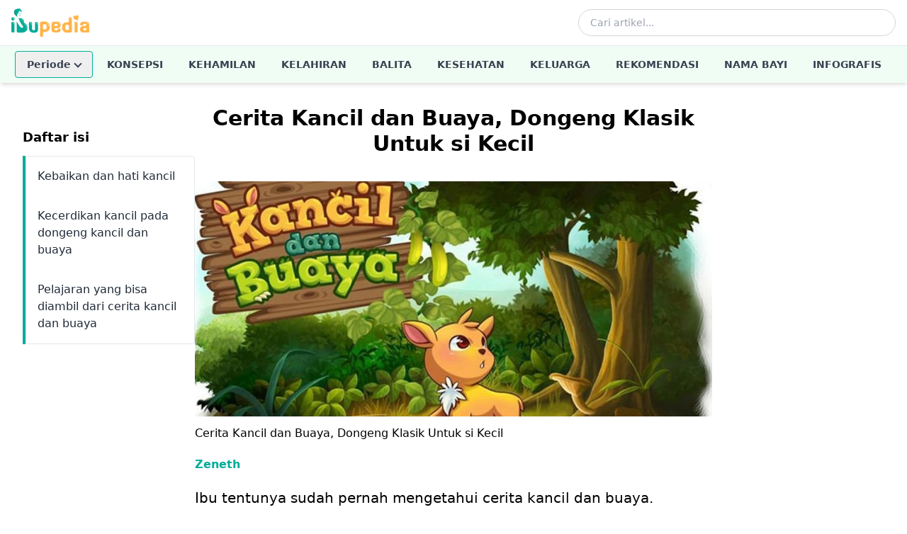

--- FILE ---
content_type: text/html; charset=utf-8
request_url: https://www.ibupedia.com/artikel/balita/cerita-kancil-dan-buaya-dongeng-klasik-untuk-si-kecil
body_size: 13596
content:
<!DOCTYPE html>
<html lang="id" prefix="og: http://ogp.me/ns#">
<head>
	<title>Cerita Kancil dan Buaya, Dongeng Klasik Untuk si Kecil - Ibupedia.com</title>
    <!-- Begin meta tags -->
    <meta http-equiv="Content-Type" content="text/html; charset=UTF-8" />
    <meta name="viewport" content="width=device-width, initial-scale=1.0">
	<meta name="robots" content="index,follow" />
	<meta name="ahrefs-site-verification" content="1c2f31994f4121f53b5d664188a140f9e8900f006b8bf389c4951e004954dbc4">
	
    <!-- Favicon and Icons (48x48+ required for Google Search indexing) -->
    <link rel="icon" type="image/png" sizes="96x96" href="https://www.ibupedia.com/static/favicon-96x96.png">
    <link rel="icon" type="image/png" sizes="32x32" href="https://www.ibupedia.com/static/favicon-32x32.png">
    <link rel="icon" type="image/png" sizes="16x16" href="https://www.ibupedia.com/static/favicon-16x16.png">
    <link rel="icon" href="https://www.ibupedia.com/static/favicon.ico" type="image/x-icon">
    <link rel="shortcut icon" href="https://www.ibupedia.com/static/favicon.ico" type="image/x-icon">
    <link rel="icon" type="image/png" sizes="192x192"  href="https://www.ibupedia.com/static/android-icon-192x192.png">
    <link rel="apple-touch-icon" sizes="57x57" href="https://www.ibupedia.com/static/apple-icon-57x57.png">
    <link rel="apple-touch-icon" sizes="60x60" href="https://www.ibupedia.com/static/apple-icon-60x60.png">
    <link rel="apple-touch-icon" sizes="72x72" href="https://www.ibupedia.com/static/apple-icon-72x72.png">
    <link rel="apple-touch-icon" sizes="76x76" href="https://www.ibupedia.com/static/apple-icon-76x76.png">
    <link rel="apple-touch-icon" sizes="114x114" href="https://www.ibupedia.com/static/apple-icon-114x114.png">
    <link rel="apple-touch-icon" sizes="120x120" href="https://www.ibupedia.com/static/apple-icon-120x120.png">
    <link rel="apple-touch-icon" sizes="144x144" href="https://www.ibupedia.com/static/apple-icon-144x144.png">
    <link rel="apple-touch-icon" sizes="152x152" href="https://www.ibupedia.com/static/apple-icon-152x152.png">
    <link rel="apple-touch-icon" sizes="180x180" href="https://www.ibupedia.com/static/apple-icon-180x180.png">
    <link rel="manifest" href="https://www.ibupedia.com/static/manifest.json">
    <meta name="msapplication-TileColor" content="#ffffff">
    <meta name="msapplication-TileImage" content="https://www.ibupedia.com/static/ms-icon-144x144.png">
    <link href="/static/css/base.css?v=20241011" rel="stylesheet" />
    <script defer src="/static/js/alpine.min.js"></script>
    <script type="application/javascript" src="//anymind360.com/js/17415/ats.js"></script>
    
</head>
<body>
<header class="bg-white shadow-md w-full top-0 z-50"
        x-data="{
            mobileMenuOpen: false,
            searchOpen: false,
            periodeOpen: false,
            fixed: false
        }"
        :class="{ 'sticky': fixed }"
        @scroll.window="fixed = window.pageYOffset > 100">

    <!-- Top Bar - Logo and Actions -->
    <div class="container mx-auto px-4">
        <div class="flex items-center justify-between h-16">
            <!-- Mobile Menu Button -->
            <button @click="mobileMenuOpen = !mobileMenuOpen"
                    class="lg:hidden p-2 rounded-md text-gray-600 hover:text-gray-900 hover:bg-gray-100 focus:outline-none"
                    aria-label="Toggle menu">
                <svg x-show="!mobileMenuOpen" class="w-6 h-6" fill="none" stroke="currentColor" viewBox="0 0 24 24">
                    <path stroke-linecap="round" stroke-linejoin="round" stroke-width="2" d="M4 6h16M4 12h16M4 18h16"/>
                </svg>
                <svg x-show="mobileMenuOpen" x-cloak class="w-6 h-6" fill="none" stroke="currentColor" viewBox="0 0 24 24">
                    <path stroke-linecap="round" stroke-linejoin="round" stroke-width="2" d="M6 18L18 6M6 6l12 12"/>
                </svg>
            </button>

            <!-- Logo -->
            <a href="/" class="flex-shrink-0">
                <img class="h-10 w-auto" src="https://www.ibupedia.com/static/img/ibupedia-logo.png" alt="Ibupedia">
            </a>

            <!-- Desktop Search -->
            <div class="hidden lg:flex items-center flex-1 max-w-md mx-8">
                <form action="/cari" method="get" class="w-full">
                    <div class="relative">
                        <input type="text" name="q"
                               class="w-full pl-4 pr-10 py-2 border border-gray-300 rounded-full text-sm focus:outline-none focus:ring-2 focus:ring-ibugreen focus:border-transparent"
                               placeholder="Cari artikel...">
                        <button type="submit" class="absolute right-3 top-1/2 transform -translate-y-1/2 text-gray-400 hover:text-ibugreen">
                            <svg class="w-5 h-5" fill="none" stroke="currentColor" viewBox="0 0 24 24">
                                <path stroke-linecap="round" stroke-linejoin="round" stroke-width="2" d="M21 21l-6-6m2-5a7 7 0 11-14 0 7 7 0 0114 0z"/>
                            </svg>
                        </button>
                    </div>
                </form>
            </div>

            <!-- Mobile Search Toggle -->
            <button @click="searchOpen = !searchOpen"
                    class="lg:hidden p-2 rounded-md text-gray-600 hover:text-gray-900 hover:bg-gray-100 focus:outline-none"
                    aria-label="Toggle search">
                <svg class="w-6 h-6" fill="none" stroke="currentColor" viewBox="0 0 24 24">
                    <path stroke-linecap="round" stroke-linejoin="round" stroke-width="2" d="M21 21l-6-6m2-5a7 7 0 11-14 0 7 7 0 0114 0z"/>
                </svg>
            </button>
        </div>

        <!-- Mobile Search Bar -->
        <div x-show="searchOpen"
             x-transition:enter="transition ease-out duration-200"
             x-transition:enter-start="opacity-0 -translate-y-2"
             x-transition:enter-end="opacity-100 translate-y-0"
             x-transition:leave="transition ease-in duration-150"
             x-transition:leave-start="opacity-100 translate-y-0"
             x-transition:leave-end="opacity-0 -translate-y-2"
             x-cloak
             class="lg:hidden pb-4">
            <form action="/cari" method="get">
                <div class="relative">
                    <input type="text" name="q"
                           class="w-full pl-4 pr-10 py-3 border border-gray-300 rounded-lg text-sm focus:outline-none focus:ring-2 focus:ring-ibugreen focus:border-transparent"
                           placeholder="Cari artikel...">
                    <button type="submit" class="absolute right-3 top-1/2 transform -translate-y-1/2 text-gray-400 hover:text-ibugreen">
                        <svg class="w-5 h-5" fill="none" stroke="currentColor" viewBox="0 0 24 24">
                            <path stroke-linecap="round" stroke-linejoin="round" stroke-width="2" d="M21 21l-6-6m2-5a7 7 0 11-14 0 7 7 0 0114 0z"/>
                        </svg>
                    </button>
                </div>
            </form>
        </div>
    </div>

    <!-- Desktop Navigation -->
    <nav class="hidden lg:block w-full border-t border-gray-100" style="background-color: #f0fdf4;">
        <div class="container mx-auto px-4">
            <ul class="flex items-center justify-center space-x-1 text-sm font-semibold uppercase">
                <!-- Periode Dropdown -->
                <li class="relative" @click.away="periodeOpen = false">
                    <button @click="periodeOpen = !periodeOpen"
                            class="nav-link flex items-center gap-1 my-2 rounded border text-gray-700 transition-colors"
                            style="border-color: #04ad98; padding: 8px 16px;">
                        <span>Periode</span>
                        <span class="chevron-down transition-transform duration-200" :class="periodeOpen ? 'rotate-180' : ''"></span>
                    </button>
                    <div x-show="periodeOpen"
                         x-transition:enter="transition ease-out duration-100"
                         x-transition:enter-start="transform opacity-0 scale-95"
                         x-transition:enter-end="transform opacity-100 scale-100"
                         x-transition:leave="transition ease-in duration-75"
                         x-transition:leave-start="transform opacity-100 scale-100"
                         x-transition:leave-end="transform opacity-0 scale-95"
                         x-cloak
                         class="absolute left-0 mt-0 w-56 bg-white rounded-md shadow-lg ring-1 ring-black ring-opacity-5 z-50">
                        <div class="py-1">
                            <a href="/periode/kehamilan" class="nav-link block px-4 py-2 text-sm text-gray-700 hover:bg-gray-100 normal-case">Periode Kehamilan</a>
                            <a href="/periode/kelahiran" class="nav-link block px-4 py-2 text-sm text-gray-700 hover:bg-gray-100 normal-case">Periode Kelahiran</a>
                            <a href="/periode/bayi-umur-1-2tahun" class="nav-link block px-4 py-2 text-sm text-gray-700 hover:bg-gray-100 normal-case">Periode Bayi Umur 1-2 Tahun</a>
                            <a href="/periode/bayi-umur-2-5tahun" class="nav-link block px-4 py-2 text-sm text-gray-700 hover:bg-gray-100 normal-case">Periode Bayi Umur 2-5 Tahun</a>
                        </div>
                    </div>
                </li>
                <li><a href="/artikel/konsepsi" class="nav-link block px-4 py-4 text-gray-700 transition-colors">Konsepsi</a></li>
                <li><a href="/artikel/kehamilan" class="nav-link block px-4 py-4 text-gray-700 transition-colors">Kehamilan</a></li>
                <li><a href="/artikel/kelahiran" class="nav-link block px-4 py-4 text-gray-700 transition-colors">Kelahiran</a></li>
                <li><a href="/artikel/balita" class="nav-link block px-4 py-4 text-gray-700 transition-colors">Balita</a></li>
                <li><a href="/artikel/kesehatan" class="nav-link block px-4 py-4 text-gray-700 transition-colors">Kesehatan</a></li>
                <li><a href="/artikel/keluarga" class="nav-link block px-4 py-4 text-gray-700 transition-colors">Keluarga</a></li>
                <li><a href="/artikel/rekomendasi" class="nav-link block px-4 py-4 text-gray-700 transition-colors">Rekomendasi</a></li>
                <li><a href="/nama-bayi" class="nav-link block px-4 py-4 text-gray-700 transition-colors">Nama Bayi</a></li>
                <li><a href="/infografis" class="nav-link block px-4 py-4 text-gray-700 transition-colors">Infografis</a></li>
            </ul>
        </div>
    </nav>

    <!-- Mobile Navigation Menu -->
    <div x-show="mobileMenuOpen"
         x-transition:enter="transition ease-out duration-200"
         x-transition:enter-start="opacity-0 -translate-y-4"
         x-transition:enter-end="opacity-100 translate-y-0"
         x-transition:leave="transition ease-in duration-150"
         x-transition:leave-start="opacity-100 translate-y-0"
         x-transition:leave-end="opacity-0 -translate-y-4"
         x-cloak
         class="lg:hidden border-t border-gray-100">
        <nav class="container mx-auto px-4 py-2">
            <ul class="space-y-1">
                <!-- Periode Accordion -->
                <li x-data="{ expanded: false }">
                    <button @click="expanded = !expanded"
                            class="nav-link flex items-center justify-between w-full px-4 py-3 text-left text-gray-700 hover:bg-gray-50 rounded font-semibold border"
                            style="border-color: #04ad98;">
                        <span>Periode</span>
                        <span class="chevron-down transition-transform duration-200" :class="expanded ? 'rotate-180' : ''"></span>
                    </button>
                    <div x-show="expanded" x-collapse x-cloak class="pl-4">
                        <a href="/periode/kehamilan" class="nav-link block px-4 py-2 text-sm text-gray-600">Periode Kehamilan</a>
                        <a href="/periode/kelahiran" class="nav-link block px-4 py-2 text-sm text-gray-600">Periode Kelahiran</a>
                        <a href="/periode/bayi-umur-1-2tahun" class="nav-link block px-4 py-2 text-sm text-gray-600">Periode Bayi 1-2 Tahun</a>
                        <a href="/periode/bayi-umur-2-5tahun" class="nav-link block px-4 py-2 text-sm text-gray-600">Periode Bayi 2-5 Tahun</a>
                    </div>
                </li>
                <li><a href="/artikel/konsepsi" class="nav-link block px-4 py-3 text-gray-700 hover:bg-gray-50 rounded-lg font-semibold">Konsepsi</a></li>
                <li><a href="/artikel/kehamilan" class="nav-link block px-4 py-3 text-gray-700 hover:bg-gray-50 rounded-lg font-semibold">Kehamilan</a></li>
                <li><a href="/artikel/kelahiran" class="nav-link block px-4 py-3 text-gray-700 hover:bg-gray-50 rounded-lg font-semibold">Kelahiran</a></li>
                <li><a href="/artikel/balita" class="nav-link block px-4 py-3 text-gray-700 hover:bg-gray-50 rounded-lg font-semibold">Balita</a></li>
                <li><a href="/artikel/kesehatan" class="nav-link block px-4 py-3 text-gray-700 hover:bg-gray-50 rounded-lg font-semibold">Kesehatan</a></li>
                <li><a href="/artikel/keluarga" class="nav-link block px-4 py-3 text-gray-700 hover:bg-gray-50 rounded-lg font-semibold">Keluarga</a></li>
                <li><a href="/artikel/rekomendasi" class="nav-link block px-4 py-3 text-gray-700 hover:bg-gray-50 rounded-lg font-semibold">Rekomendasi</a></li>
                <li><a href="/nama-bayi" class="nav-link block px-4 py-3 text-gray-700 hover:bg-gray-50 rounded-lg font-semibold">Nama Bayi</a></li>
                <li><a href="/infografis" class="nav-link block px-4 py-3 text-gray-700 hover:bg-gray-50 rounded-lg font-semibold">Infografis</a></li>
            </ul>
        </nav>
    </div>
</header>

<style>
    [x-cloak] { display: none !important; }

    .chevron-down {
        display: inline-block;
        width: 8px;
        height: 8px;
        border-right: 2px solid currentColor;
        border-bottom: 2px solid currentColor;
        transform: rotate(45deg);
        margin-left: 6px;
        margin-bottom: 3px;
    }

    .chevron-down.rotate-180 {
        transform: rotate(-135deg);
        margin-bottom: -2px;
    }

    .nav-link:hover,
    .nav-link:active {
        color: #04ad98 !important;
    }
</style>


<div class="container mx-auto p-6 lg:p-8" x-data="tocObserver" x-init="init()">
    <div class="flex flex-col lg:flex-row gap-8">
        <div class="lg:w-1/4 md:w-1/4 hidden md:block lg:block">
            <!-- Navigation (TOC) Outside the Main Content -->
            <div class="toc-container">
                <h2 class="mb-3 text-lg font-bold">Daftar isi</h2>
                <aside class="toc">
                    <nav aria-label="Daftar isi" class="overflow-y-auto border-l-ibugreen border-l-4">
                        <ul class="border rounded">
                            
                            <li :class="{ 'bg-green-100 border-green-500': activeSection === 'section-cerita-kancil-dan-buaya-dongeng-klasik-untuk-si-kecil-1' }" class="border-b">
                                <a href="#section-cerita-kancil-dan-buaya-dongeng-klasik-untuk-si-kecil-1" @click.prevent="scrollToSection('section-cerita-kancil-dan-buaya-dongeng-klasik-untuk-si-kecil-1')" class="block p-4 text-gray-800 hover:bg-blue-50">Kebaikan dan hati kancil </a>
                            </li>
                            
                            <li :class="{ 'bg-green-100 border-green-500': activeSection === 'section-cerita-kancil-dan-buaya-dongeng-klasik-untuk-si-kecil-2' }" class="border-b">
                                <a href="#section-cerita-kancil-dan-buaya-dongeng-klasik-untuk-si-kecil-2" @click.prevent="scrollToSection('section-cerita-kancil-dan-buaya-dongeng-klasik-untuk-si-kecil-2')" class="block p-4 text-gray-800 hover:bg-blue-50">Kecerdikan kancil pada dongeng kancil dan buaya </a>
                            </li>
                            
                            <li :class="{ 'bg-green-100 border-green-500': activeSection === 'section-cerita-kancil-dan-buaya-dongeng-klasik-untuk-si-kecil-3' }" class="border-b">
                                <a href="#section-cerita-kancil-dan-buaya-dongeng-klasik-untuk-si-kecil-3" @click.prevent="scrollToSection('section-cerita-kancil-dan-buaya-dongeng-klasik-untuk-si-kecil-3')" class="block p-4 text-gray-800 hover:bg-blue-50">Pelajaran yang bisa diambil dari cerita kancil dan buaya </a>
                            </li>
                            
                        </ul>
                    </nav>
                </aside>
            </div>
        </div>

        <!-- Article Content -->
        <div class="lg:w-3/4" id="article-main">
            <article id="article-2517" class="prose lg:prose-lg mb-8">
                <h1 class="text-3xl font-bold text-center">Cerita Kancil dan Buaya, Dongeng Klasik Untuk si Kecil</h1>
                <div class="entry-image mb-5">
                    <figure>
                        <picture>
                            <source media="(min-width: 2560px)"
                                srcset="https://ibupediacdn.imgix.net/artikel/cerita-kancil-dan-buaya-dongeng-klasik-untuk-si-kecil-ibupedia-zt4yzr.jpg?w=2560">
                            <source media="(min-width: 1440px)"
                                srcset="https://ibupediacdn.imgix.net/artikel/cerita-kancil-dan-buaya-dongeng-klasik-untuk-si-kecil-ibupedia-zt4yzr.jpg?w=1440">
                            <source media="(min-width: 1024px)"
                                srcset="https://ibupediacdn.imgix.net/artikel/cerita-kancil-dan-buaya-dongeng-klasik-untuk-si-kecil-ibupedia-zt4yzr.jpg?w=1024">
                            <source media="(min-width: 768px)"
                                srcset="https://ibupediacdn.imgix.net/artikel/cerita-kancil-dan-buaya-dongeng-klasik-untuk-si-kecil-ibupedia-zt4yzr.jpg?w=768">
                            <source media="(min-width: 576px)"
                                srcset="https://ibupediacdn.imgix.net/artikel/cerita-kancil-dan-buaya-dongeng-klasik-untuk-si-kecil-ibupedia-zt4yzr.jpg?w=576">
                            <source media="(max-width: 575px)"
                                srcset="https://ibupediacdn.imgix.net/artikel/cerita-kancil-dan-buaya-dongeng-klasik-untuk-si-kecil-ibupedia-zt4yzr.jpg?w=360">
                            <img src="https://ibupediacdn.imgix.net/artikel/cerita-kancil-dan-buaya-dongeng-klasik-untuk-si-kecil-ibupedia-zt4yzr.jpg?w=576"
                                style="width:100%;"
                                alt="Cerita Kancil dan Buaya, Dongeng Klasik Untuk si Kecil">
                        </picture>
                        <figcaption class="mt-3">
                            Cerita Kancil dan Buaya, Dongeng Klasik Untuk si Kecil
                        </figcaption>
                    </figure>
                </div>
                <div class="author mt-5 mb-5">
                    <a href="/author/zeneth" class="ibugreen font-bold">Zeneth</a>
                </div>

                <!-- Mobile Navigation (within the article) -->
                <aside aria-label="Table of Contents" class="block md:hidden mb-3">
                    <h3 class="mb-3">Daftar Isi</h3>
                    <nav class="border rounded border-l-ibugreen border-l-4">
                        <ul>
                            
                            <li>
                                <a href="#section-cerita-kancil-dan-buaya-dongeng-klasik-untuk-si-kecil-1" @click.prevent="scrollToSection('section-cerita-kancil-dan-buaya-dongeng-klasik-untuk-si-kecil-1')" class="block p-4 border-b text-gray-800 hover:bg-blue-50">Kebaikan dan hati kancil </a>
                            </li>
                            
                            <li>
                                <a href="#section-cerita-kancil-dan-buaya-dongeng-klasik-untuk-si-kecil-2" @click.prevent="scrollToSection('section-cerita-kancil-dan-buaya-dongeng-klasik-untuk-si-kecil-2')" class="block p-4 border-b text-gray-800 hover:bg-blue-50">Kecerdikan kancil pada dongeng kancil dan buaya </a>
                            </li>
                            
                            <li>
                                <a href="#section-cerita-kancil-dan-buaya-dongeng-klasik-untuk-si-kecil-3" @click.prevent="scrollToSection('section-cerita-kancil-dan-buaya-dongeng-klasik-untuk-si-kecil-3')" class="block p-4 border-b text-gray-800 hover:bg-blue-50">Pelajaran yang bisa diambil dari cerita kancil dan buaya </a>
                            </li>
                            
                        </ul>
                    </nav>
                </aside>

                <p>Ibu tentunya sudah pernah mengetahui cerita kancil dan buaya. Dongeng kancil dan buaya ini memanglah cerita sepanjang masa yang sudah secara turun temurun diceritakan sejak kakek-nenek hingga kini ke anak kita. Merupakan jenis dongeng nusantara kategori fabel karena menceritakan tentang binatang dengan tingkah laku seperti manusia.</p><p><img src="https://ibupediacdn.imgix.net/images/zd03ll1jx9fe50hi6.jpg" sizes="(min-width: 768px) 960px, 100vw" style="width: 960px;" alt="cerita-kancil-dan-buaya-dongeng-klasik-untuk-si-kecil-1" class="fr-fic fr-dii"></p><p>Cerita kancil dan buaya merupakan dongeng nusantara yang menceritakan tentang betapa cerdik dan lincahnya kancil yang kerap kali membuat hewan lain bahkan manusia di kisah tersebut terpedaya olehnya.</p><p>Cerita kancil dan buaya merupakan dongeng untuk anak yang cocok dibacakan menjelang tidur ataupun dibacakan secara kasual sehari-hari. Bagaimanakah dongeng nusantara klasik ini?</p><h2 id="section-cerita-kancil-dan-buaya-dongeng-klasik-untuk-si-kecil-1">Kebaikan dan hati kancil</h2><p><img src="https://ibupediacdn.imgix.net/images/gxsx8slwixwduxw38.jpg" sizes="(min-width: 768px) 960px, 100vw" alt="cerita-kancil-dan-buaya-dongeng-klasik-untuk-si-kecil-2" style="width: 960px;" class="fr-fic fr-dii"></p><p>Bagaimanakah cerita kancil dan buaya?</p><p>Di suatu hutan belantara, hiduplah banyak satwa yang salah satunya adalah seekor kancil yang cerdik. Tak hanya cerdik, kancil pun dikenal sebagai satwa yang ramah terhadap sesamanya.</p><p>Suatu pagi yang cerah, sang kancil melihat seekor induk bebek yang tengah berenang bersama anaknya. Kancil yang sedang berjalan menelusuri hutan menyapa bebek tersebut, &ldquo;Hai bebek! Asik sekali kamu ya berenang.&rdquo;</p><p>Kancil adalah makhluk yang begitu ramah, ia menyapa satwa-satwa lain sepanjang jalan tanpa henti. Karena keramahannya, ia pun disegani oleh hewan lainnya.</p><p>Tak hanya ramah, kancil juga terkenal akan kecerdikannya sehingga kerap membantu satwa-satwa hutan dalam memecahkan masalah. Banyak satwa yang datang ke kancil jika mereka memiliki masalah. Kancil dengan senang hati membantu untuk memecahkan masalah teman-temannya.&nbsp;</p><p>Suatu ketika, saat si kancil berjalan menelusuri hutan, ia menemukan tiga ekor anak ayam yang terperangkap di dalam lubang yang cukup dalam bagi mereka.</p><p>Kancil segera menghampiri anak ayam itu dan turun ke lubang untuk membantu mereka yang terperangkap. Setelah masuk ke dalam, kancil membungkukkan badannya dan meminta para anak ayam untuk menaiki tubuhnya.</p><p>&ldquo;Ayo! Kalian bisa naik ke tubuhku jadi kalian bisa keluar dari lubang ini dan bertemu induk kalian.&rdquo; Ujar kancil ramah.</p><p>Setelah semua anak ayam berhasil naik ke tubuh kancil, kancil pun meloncat keluar lubang dan berjalan menemui induk ayam yang tengah kebingungan mencari anak-anaknya. Ia pun segera melepaskan ketiga anak ayam tadi kepada induknya.</p><p>Sang induk ayam menjadi senang sekali dan berterima kasih kepada kancil yang sudah membantu mengeluarkan anak-anaknya yang terperangkap. Tak hanya induk ayam, ketiga anak ayam tadi juga bersorak sorai mengucapkan terima kasih kepada kancil.</p><p>&ldquo;Terima kasih tuan kancil!&rdquo;, ucap ketiga anak ayam itu senang.</p><h2 id="section-cerita-kancil-dan-buaya-dongeng-klasik-untuk-si-kecil-2">Kecerdikan kancil pada dongeng kancil dan buaya</h2><p><img src="https://ibupediacdn.imgix.net/images/sn5att8isbca31v9i.jpg" sizes="(min-width: 768px) 960px, 100vw" alt="cerita-kancil-dan-buaya-dongeng-klasik-untuk-si-kecil-3" style="width: 960px;" class="fr-fic fr-dii"></p><p>Cerita kancil dan buaya ini juga menunjukkan betapa cerdiknya kancil.</p><p>Seekor buaya keluar ke tepi sungai menghampiri kancil yang sedang bahagia, &ldquo;Hei Kancil! Ada apa kamu ke sungai? Apakah kamu hendak menjadi santapan kami?&rdquo;, tanya buaya itu pada kancil.</p><p>Kancil pun menjawab pertanyaan buaya dengan riang gembira, &ldquo;Aku memiliki berita baik untuk kalian semua, aku membawa daging segar dari raja dan diperintahkan untuk menghitung jumlah buaya yang ada di sungai. Kalian para buaya cukup berjajar di sungai dan nanti aku akan menghitung kalian.&rdquo;</p><p>buaya yang menanti-nantikan daging segar merasa senang mendengar kabar kancil yang membawa daging segar untuk ia dan teman-teman buaya lainnya. Buaya tadi kemudian menyanggupi permintaan kancil dan memanggil seluruh buaya yang berada di sungai dan meminta mereka berjejer hingga membentuk jembatan.</p><p>&ldquo;Sudah siap!&rdquo;, ujar para buaya bersemangat.</p><p>Kancil pun dengan girang melompati para buaya dan pura-pura menghitung mereka yang sudah berjejer membentuk jembatan di sungai. Setelah sampai ujung, kancil pun melompat ke tepi sungai.</p><p>&ldquo;Terima kasih para buaya, berkat kalian, aku jadi bisa menyebrang sungai ini! Ucap kancil ceria.</p><p>Setelah berkata seperti itu, kancil langsung berlari sekencang-kencangnya meninggalkan para buaya yang marah karena perbuatannya. Kancil pun dengan bebas memakan buah-buahan yang ada di seberang sungai untuk menghilangkan rasa laparnya.</p><h2 id="section-cerita-kancil-dan-buaya-dongeng-klasik-untuk-si-kecil-3">Pelajaran yang bisa diambil dari cerita kancil dan buaya</h2><p><img src="https://ibupediacdn.imgix.net/images/5xa4eo5dyh4w067g3.jpg" sizes="(min-width: 768px) 960px, 100vw" style="width: 960px;" alt="cerita-kancil-dan-buaya-dongeng-klasik-untuk-si-kecil-4" class="fr-fic fr-dii"></p><p>Cerita kancil dan buaya ini merupakan dongeng untuk anak yang mengandung sarat pesan moral. Salah satu pesan moral dari cerita anak ini adalah kancil memperdayai buaya agar ia dapat menyeberang sungai dan mendapatkan keinginannya. Namun, akibat dari tingkah laku kancil ini membuat para buaya marah besar.</p><p>Dongeng kancil dan buaya ini memberi pelajaran dari kita untuk jangan menipu demi keuntungan pribadi. Selain itu, cerita anak ini mengajarkan kita bahwa semua perbuatan jelek hanya akan menambah musuh. Tidak ada yang tahu kapan pihak yang sudah kita perdayai menjadi satu-satunya pihak yang dapat membantu kita. Lebih baik gunakan kecerdasan dan kecerdikan untuk hal-hal yang baik saja.</p><p>Di sisi lain, cerita kancil dan buaya yang mengisahkan kancil yang mampu menyelamatkan dirinya dari mangsa buaya menunjukkan kecerdikan kancil yang mampu mengubah ancaman dan rintangan menjadi peluang serta sarana guna mencapai maksud dan tujuannya. Oleh karena itu, penting memiliki kecerdasan berpikir agar bisa sukses dalam hidup.</p><p>Selain itu, dongeng untuk anak ini juga berpesan agar kita ramah terhadap makhluk lain sehingga kita pun disenangi dan disegani. Cerita kancil dan buaya juga mengajarkan kita agar tidak segan-segan membantu sesama selama kita dapat melakukannya.</p><p>Itulah cerita kancil dan buaya beserta pelajaran yang bisa diambil. Apakah si kecil menyukai cerita anak ini?</p><p><em>Penulis: Zeneth Thobarony<br>Editor: Dwi Ratih</em></p>

                <div class="category-tags">    
                    
                    <span class="inline-block px-2 py-2 text-xs font-semibold text-white bg-ibugreen rounded-full">
                        <a href="/topik/keluarga">
                            keluarga
                        </a>
                    </span>
                    
                    <span class="inline-block px-2 py-2 text-xs font-semibold text-white bg-ibugreen rounded-full">
                        <a href="/topik/dongeng klasik">
                            dongeng klasik
                        </a>
                    </span>
                    
                    <span class="inline-block px-2 py-2 text-xs font-semibold text-white bg-ibugreen rounded-full">
                        <a href="/topik/membacakan buku">
                            membacakan buku
                        </a>
                    </span>
                    
                </div>
            </article>
        </div>
        <div class="lg:w-1/4">

        </div>
    </div>
</div>

    <script>
        document.addEventListener('alpine:init', () => {
            Alpine.data('tocObserver', () => ({
                activeSection: '',
                isMobileNavOpen: false,
                isLoadingNextArticle: false, // Prevent multiple loads
                currentArticleId: '2517',
                loadedArticles: [{
                    id: '2517',
                    slug: 'cerita-kancil-dan-buaya-dongeng-klasik-untuk-si-kecil',
                    category_slug: 'balita',
                    toc: [{"section": "section-cerita-kancil-dan-buaya-dongeng-klasik-untuk-si-kecil-1", "title": "Kebaikan dan hati kancil"}, {"section": "section-cerita-kancil-dan-buaya-dongeng-klasik-untuk-si-kecil-2", "title": "Kecerdikan kancil pada dongeng kancil dan buaya"}, {"section": "section-cerita-kancil-dan-buaya-dongeng-klasik-untuk-si-kecil-3", "title": "Pelajaran yang bisa diambil dari cerita kancil dan buaya"}] 
                }],
        
                init() {
                    this.initObserver();
                    // this.initLazyLoad();
                    this.initEndOfArticleObserver();
                    this.initPreviousArticleObserver();
                    this.previousArticle = {
                        id: '2517',
                        slug: 'cerita-kancil-dan-buaya-dongeng-klasik-untuk-si-kecil'
                    };
                    this.handleScroll();
                },
                handleScroll() {
                    if (window.pageYOffset > 100) {
                        
                    } else {
                        this.$el.classList.remove('fixed');
                    }
                },
        
                initObserver() {
                    const observer = new IntersectionObserver((entries) => {
                        entries.forEach(entry => {
                            if (entry.isIntersecting) {
                                // Set the active section based on the ID of the intersecting element
                                this.activeSection = entry.target.id;
                
                                // Update TOC highlight for the current section
                                this.updateTOCHighlight();
                            }
                        });
                    }, {
                        root: null,
                        rootMargin: '0px',
                        threshold: 0.5 // Adjust as needed for when you want the section to be considered active
                    });
                
                    // Observe all section headings
                    document.querySelectorAll('article h2[id]').forEach(section => {
                        observer.observe(section);
                    });
                },
                
                updateTOCHighlight() {
                    const tocItems = document.querySelectorAll('.toc ul li');
                    tocItems.forEach(item => {
                        const sectionId = item.querySelector('a').getAttribute('href').substring(1); // Remove the '#' character
                        item.classList.toggle('bg-green-100', this.activeSection === sectionId);
                        item.classList.toggle('border-green-500', this.activeSection === sectionId);
                    });
                },
        
                initEndOfArticleObserver() {
                    const endOfArticle = document.querySelector('footer');
                    const observer = new IntersectionObserver((entries) => {
                        entries.forEach(entry => {
                            if (entry.isIntersecting && !this.isLoadingNextArticle) {
                                this.loadNextArticle(this.currentArticleId); // Trigger load when the article end is visible
                            }
                        });
                    }, {
                        root: null,
                        rootMargin: '100px', // Trigger just before the user reaches the end
                        threshold: 0.1
                    });
        
                    observer.observe(endOfArticle);
                },
        
                initPreviousArticleObserver() {
                    this.loadedArticles.forEach((article) => {
                        const articleElement = document.querySelector(`#article-${article.id}`);
                        if (!articleElement) {
                            return;
                        }
                
                        const observer = new IntersectionObserver((entries) => {
                            entries.forEach(entry => {
                                if (entry.isIntersecting) {
                                    this.updateTOC(article.toc);
                                    history.pushState(null, '', `/artikel/${article.category_slug}/${article.slug}`); // Update URL for the article in view
                                }
                            });
                        }, {
                            root: null,
                            rootMargin: '0px',
                            threshold: 0.1
                        });
                
                        observer.observe(articleElement); // Observe the current article element
                    });
                },
                updateTOC(toc) {
                    const tocContainer = document.querySelector('.toc ul');
                    tocContainer.innerHTML = ''; // Clear current TOC
                
                    toc.forEach(item => {
                        const listItem = document.createElement('li');
                        listItem.setAttribute('x-bind:class', `{ 'bg-green-100': activeSection === '${item.section}' }`);
            
                        listItem.innerHTML = `<a href="#${item.section}" @click.prevent="scrollToSection('${item.section}')" class="block p-4 text-gray-800 hover:bg-blue-50">${item.title}</a>`;
                        tocContainer.appendChild(listItem);
                    });
                },
                updateMobileTOC(toc) {
                    const tocElement = document.createElement('aside');
                    tocElement.classList.add('block', 'md:hidden', 'mb-3');
                    const titleElement = document.createElement('h3');
                    titleElement.classList.add('mb-3');
                    titleElement.innerHTML = 'Daftar Isi';
                    const navElement = document.createElement('nav');
                    navElement.classList.add('border', 'border-l-ibugreen', 'border-l-4', 'rounded');
                    
                    const ulElement = document.createElement('ul');
                    toc.forEach(item => {
                        const listItem = document.createElement('li');
                        listItem.classList.add('border-b')
                        listItem.setAttribute('x-bind:class', `{ 'border-green-500': activeSection === '${item.section}' }`);
                        listItem.innerHTML = `<a href="#${item.section}" @click.prevent="scrollToSection('${item.section}')" class="block p-4 text-gray-800 hover:bg-blue-50">${item.title}</a>`;
                        ulElement.appendChild(listItem);
                        
                    });
                    tocElement.appendChild(titleElement);
                    navElement.appendChild(ulElement);
                    tocElement.appendChild(navElement);
                    return tocElement;
                },
                unescapeHtml(escapedHtml) {
                    const textArea = document.createElement('textarea');
                    textArea.innerHTML = escapedHtml;
                    return textArea.value;
                },
        
                loadNextArticle(currentArticleId) {
                    this.isLoadingNextArticle = true; // Avoid multiple loads
                
                    fetch(`/next/artikel/${currentArticleId}`)
                        .then(response => {
                            if (!response.ok) {
                                // Handle the 404 or other error statuses
                                if (response.status === 404) {
                                    this.isLoadingNextArticle = false; // Reset the loading state
                                    return null; // Stop further processing
                                }
                            }
                            return response.json();
                        })
                        .then(data => {
                            if (!data) {
                                return;
                            }
                            const mainContent = document.querySelector('#article-main'); // Select the parent element
                            if (mainContent) {
                                const articleElement = document.createElement('article');
                                articleElement.id = `article-${data.article_id}`;
                                articleElement.classList.add('prose', 'lg:prose-lg', 'max-w-full', 'mb-8');
                                document.title = data.title;

                                // Create a thin line separator
                                const hrLine = document.createElement('hr');
                                hrLine.classList.add('mb-6', 'mt-6');
                                articleElement.appendChild(hrLine);
                
                                // Create and append the title
                                const articleTitle = document.createElement('h1');
                                articleTitle.classList.add('text-4xl', 'font-bold', 'text-center');
                                articleTitle.textContent = data.title; 
                                articleElement.appendChild(articleTitle);
                
                                // Add the entry image
                                const entryImage = document.createElement('div');
                                
                                entryImage.classList.add('entry-image', 'mb-5');
                                entryImage.innerHTML = `
                                    <figure>
                                        <picture>
                                            <source media="(min-width: 2560px)" srcset="${data.image}?w=2560">
                                            <source media="(min-width: 1440px)" srcset="${data.image}?w=1440">
                                            <source media="(min-width: 1024px)" srcset="${data.image}?w=1024">
                                            <source media="(min-width: 768px)" srcset="${data.image}?w=768">
                                            <source media="(min-width: 576px)" srcset="${data.image}?w=576">
                                            <source media="(max-width: 575px)" srcset="${data.image}?w=360">
                                            <img src="${data.image}?w=576" style="width:100%;" alt="${data.title}">
                                        </picture>
                                        <figcaption>${data.title}</figcaption>
                                    </figure>
                                `;
                                articleElement.appendChild(entryImage);

                                // Add the author
                                const author = document.createElement('div');
                                author.classList.add('mt-5', 'mb-5');
                                author.innerHTML = `
                                    <a class="ibugreen font-bold mt-5 mb-5" href="/author/${data.author.toLowerCase()}">${data.author}</a>
                                `
                                articleElement.appendChild(author);
                                articleElement.appendChild(this.updateMobileTOC(data.toc));
                
                                const articleContent = document.createElement('div');
                                articleContent.innerHTML = this.unescapeHtml(data.content);
                                articleElement.appendChild(articleContent);

                                // Append the new article to the main content container
                                mainContent.appendChild(articleElement);
                
                                // Update the TOC
                                this.updateTOC(data.toc);
                                this.initObserver();
                               
                                // Update the URL and track previous article
                                history.pushState(null, '', `/artikel/${data.category_slug}/${data.slug}`); // Update URL
                                this.currentArticleId = data.article_id;
                                this.previousArticle = {
                                    id: this.currentArticle,
                                    slug: data.slug
                                };

                                this.loadedArticles.push({
                                    id: data.article_id,
                                    title: data.title,
                                    slug: data.slug,
                                    category_slug: data.category_slug,
                                    toc: data.toc
                                });
                
                                // Initialize observer for the new previous article
                                this.initPreviousArticleObserver();
                            } else {
                                console.error("Main content element not found!");
                            }
                
                            this.isLoadingNextArticle = false; // Reset flag after loading
                        })
                        .catch(error => {
                            console.error('Error loading next article:', error);
                            this.isLoadingNextArticle = false; // Reset flag on error
                        });
                },
                
                scrollToSection(sectionId) {
                    document.querySelector(`#${sectionId}`).scrollIntoView({
                        behavior: 'smooth'
                    });
                }
            }));
        });
        </script>

    <script type="application/ld+json">
        {"@context": "https://schema.org", "@type": "Article", "headline": "Cerita Kancil dan Buaya, Dongeng Klasik Untuk si Kecil", "url": "https://www.ibupedia.com/artikel/balita/cerita-kancil-dan-buaya-dongeng-klasik-untuk-si-kecil", "mainEntityOfPage": "https://www.ibupedia.com/artikel/balita/cerita-kancil-dan-buaya-dongeng-klasik-untuk-si-kecil", "description": "Sudahkah ibu menceritakan cerita kancil dan buaya kepada si kecil? Ternyata dongeng untuk anak ini sarat pesan moral yang patut diketahui si kecil.", "articleBody": "Ibu tentunya sudah pernah mengetahui cerita kancil dan buaya. Dongeng kancil dan buaya ini memanglah cerita sepanjang masa yang sudah secara turun temurun diceritakan sejak kakek-nenek hingga kini ke anak kita. Merupakan jenis dongeng nusantara kategori fabel karena menceritakan tentang binatang dengan tingkah laku seperti manusia.Cerita kancil dan buaya merupakan dongeng nusantara yang menceritakan tentang betapa cerdik dan lincahnya kancil yang kerap kali membuat hewan lain bahkan manusia di kisah tersebut terpedaya olehnya.Cerita kancil dan buaya merupakan dongeng untuk anak yang cocok dibacakan menjelang tidur ataupun dibacakan secara kasual sehari-hari. Bagaimanakah dongeng nusantara klasik ini?Kebaikan dan hati kancilBagaimanakah cerita kancil dan buaya?Di suatu hutan belantara, hiduplah banyak satwa yang salah satunya adalah seekor kancil yang cerdik. Tak hanya cerdik, kancil pun dikenal sebagai satwa yang ramah terhadap sesamanya.Suatu pagi yang cerah, sang kancil melihat seekor induk bebek yang tengah berenang bersama anaknya. Kancil yang sedang berjalan menelusuri hutan menyapa bebek tersebut, \u201cHai bebek! Asik sekali kamu ya berenang.\u201dKancil adalah makhluk yang begitu ramah, ia menyapa satwa-satwa lain sepanjang jalan tanpa henti. Karena keramahannya, ia pun disegani oleh hewan lainnya.Tak hanya ramah, kancil juga terkenal akan kecerdikannya sehingga kerap membantu satwa-satwa hutan dalam memecahkan masalah. Banyak satwa yang datang ke kancil jika mereka memiliki masalah. Kancil dengan senang hati membantu untuk memecahkan masalah teman-temannya.\u00a0Suatu ketika, saat si kancil berjalan menelusuri hutan, ia menemukan tiga ekor anak ayam yang terperangkap di dalam lubang yang cukup dalam bagi mereka.Kancil segera menghampiri anak ayam itu dan turun ke lubang untuk membantu mereka yang terperangkap. Setelah masuk ke dalam, kancil membungkukkan badannya dan meminta para anak ayam untuk menaiki tubuhnya.\u201cAyo! Kalian bisa naik ke tubuhku jadi kalian bisa keluar dari lubang ini dan bertemu induk kalian.\u201d Ujar kancil ramah.Setelah semua anak ayam berhasil naik ke tubuh kancil, kancil pun meloncat keluar lubang dan berjalan menemui induk ayam yang tengah kebingungan mencari anak-anaknya. Ia pun segera melepaskan ketiga anak ayam tadi kepada induknya.Sang induk ayam menjadi senang sekali dan berterima kasih kepada kancil yang sudah membantu mengeluarkan anak-anaknya yang terperangkap. Tak hanya induk ayam, ketiga anak ayam tadi juga bersorak sorai mengucapkan terima kasih kepada kancil.\u201cTerima kasih tuan kancil!\u201d, ucap ketiga anak ayam itu senang.Kecerdikan kancil pada dongeng kancil dan buayaCerita kancil dan buaya ini juga menunjukkan betapa cerdiknya kancil.Seekor buaya keluar ke tepi sungai menghampiri kancil yang sedang bahagia, \u201cHei Kancil! Ada apa kamu ke sungai? Apakah kamu hendak menjadi santapan kami?\u201d, tanya buaya itu pada kancil.Kancil pun menjawab pertanyaan buaya dengan riang gembira, \u201cAku memiliki berita baik untuk kalian semua, aku membawa daging segar dari raja dan diperintahkan untuk menghitung jumlah buaya yang ada di sungai. Kalian para buaya cukup berjajar di sungai dan nanti aku akan menghitung kalian.\u201dbuaya yang menanti-nantikan daging segar merasa senang mendengar kabar kancil yang membawa daging segar untuk ia dan teman-teman buaya lainnya. Buaya tadi kemudian menyanggupi permintaan kancil dan memanggil seluruh buaya yang berada di sungai dan meminta mereka berjejer hingga membentuk jembatan.\u201cSudah siap!\u201d, ujar para buaya bersemangat.Kancil pun dengan girang melompati para buaya dan pura-pura menghitung mereka yang sudah berjejer membentuk jembatan di sungai. Setelah sampai ujung, kancil pun melompat ke tepi sungai.\u201cTerima kasih para buaya, berkat kalian, aku jadi bisa menyebrang sungai ini! Ucap kancil ceria.Setelah berkata seperti itu, kancil langsung berlari sekencang-kencangnya meninggalkan para buaya yang marah karena perbuatannya. Kancil pun dengan bebas memakan buah-buahan yang ada di seberang sungai untuk menghilangkan rasa laparnya.Pelajaran yang bisa diambil dari cerita kancil dan buayaCerita kancil dan buaya ini merupakan dongeng untuk anak yang mengandung sarat pesan moral. Salah satu pesan moral dari cerita anak ini adalah kancil memperdayai buaya agar ia dapat menyeberang sungai dan mendapatkan keinginannya. Namun, akibat dari tingkah laku kancil ini membuat para buaya marah besar.Dongeng kancil dan buaya ini memberi pelajaran dari kita untuk jangan menipu demi keuntungan pribadi. Selain itu, cerita anak ini mengajarkan kita bahwa semua perbuatan jelek hanya akan menambah musuh. Tidak ada yang tahu kapan pihak yang sudah kita perdayai menjadi satu-satunya pihak yang dapat membantu kita. Lebih baik gunakan kecerdasan dan kecerdikan untuk hal-hal yang baik saja.Di sisi lain, cerita kancil dan buaya yang mengisahkan kancil yang mampu menyelamatkan dirinya dari mangsa buaya menunjukkan kecerdikan kancil yang mampu mengubah ancaman dan rintangan menjadi peluang serta sarana guna mencapai maksud dan tujuannya. Oleh karena itu, penting memiliki kecerdasan berpikir agar bisa sukses dalam hidup.Selain itu, dongeng untuk anak ini juga berpesan agar kita ramah terhadap makhluk lain sehingga kita pun disenangi dan disegani. Cerita kancil dan buaya juga mengajarkan kita agar tidak segan-segan membantu sesama selama kita dapat melakukannya.Itulah cerita kancil dan buaya beserta pelajaran yang bisa diambil. Apakah si kecil menyukai cerita anak ini?Penulis: Zeneth ThobaronyEditor: Dwi Ratih", "wordCount": 812, "publisher": {"@type": "Organization", "name": "Ibupedia", "logo": {"@type": "ImageObject", "url": "https://ibupediacdn.imgix.net/ibupedia-publisher-logo.png?auto=compress"}}, "author": {"@type": "Person", "name": "Zeneth"}, "dateCreated": "2021-07-28T22:08:35Z", "datePublished": "2021-07-30T20:30:00Z", "dateModified": "2021-08-02T19:01:54Z", "image": ["https://ibupediacdn.imgix.net/artikel/cerita-kancil-dan-buaya-dongeng-klasik-untuk-si-kecil-ibupedia-zt4yzr.jpg?auto=compress&w=1200&h=1200&fit=crop", "https://ibupediacdn.imgix.net/artikel/cerita-kancil-dan-buaya-dongeng-klasik-untuk-si-kecil-ibupedia-zt4yzr.jpg?auto=compress&w=1200&h=900&fit=crop", "https://ibupediacdn.imgix.net/artikel/cerita-kancil-dan-buaya-dongeng-klasik-untuk-si-kecil-ibupedia-zt4yzr.jpg?auto=compress&w=1200&h=675&fit=crop"]}
    </script>

    <script type="application/ld+json">
        {
            "@context": "https://schema.org",
            "@type": "BreadcrumbList",
            "itemListElement": [
                {
                    "@type": "ListItem",
                    "position": 1,
                    "name": "Beranda",
                    "item": "https://www.ibupedia.com"
                },
                {
                    "@type": "ListItem",
                    "position": 2,
                    "name": "",
                    "item": "https://www.ibupedia.com/artikel/balita"
                },
                {
                    "@type": "ListItem",
                    "position": 3,
                    "name": "Cerita Kancil dan Buaya, Dongeng Klasik Untuk si Kecil"
                }
            ]
        }
    </script>



<footer class="bg-gray-300 text-gray-300 py-8">
    <div class="container mx-auto px-4">
        <div class="flex flex-wrap">
            <!-- Footer Logo and Social Media -->
            <div class="w-full md:w-1/3 mb-6 md:mb-0">
                <div class="footer-logo mb-4">
                    <img src="/static/img/footer-logo.png" alt="Ibupedia" class="h-10">
                    <!-- <button class="mt-10 bg-ibugreen text-white font-semibold py-2 px-6 hover:bg-green-600 focus:outline-none focus:green-2 focus:ring-green-500">
                        Newsletter
                    </button> -->
                </div>
                <div class="flex space-x-4 mb-4">
                    <a href="https://www.facebook.com/ibupedia" aria-label="Facebook" class="text-gray-400 hover:text-white">
                        <i class="fab fa-facebook-f"></i>
                    </a>
                    <a href="https://www.instagram.com/ibupedia_id/" aria-label="Instagram" class="text-gray-400 hover:text-white">
                        <i class="fab fa-instagram"></i>
                    </a>
                    <a href="https://twitter.com/ibupedia" aria-label="Twitter" class="text-gray-400 hover:text-white">
                        <i class="fab fa-twitter"></i>
                    </a>
                </div>
                <p class="text-sm text-gray-500">&copy; Ibupedia 2024. PT Jampi Media.</p>
            </div>

            <!-- Quick Links (You can add links here) -->
            <div class="w-full md:w-2/3">
                <div class="flex flex-wrap justify-between">
                    <div class="w-full sm:w-1/2 md:w-1/4 mb-4">
                        <ul class="footer-links text-black">
                            <li class="mb-2"><a href="/about-us">Tentang Kami</a></li>
                            <li class="mb-2"><a href="/contact-us">Kontak Kami</a></li>
                            <li class="mb-2"><a href="/advertise-with-us">Advertise with us</a></li>
                            <li class="mb-2"><a href="/terms-and-conditions">Terms and Conditions</a></li>
                            <li class="last"><a href="/privacy-policy">Kebijakan Privasi</a></li>
                        </ul>
                    </div>
                </div>
            </div>
        </div>
    </div>
</footer>
<div x-data="popupModal()" x-init="checkPopup()" id="ig-modal" class="relative">
    <div
        x-show="showModal"
        x-transition.opacity
        class="fixed inset-0 bg-gray-800 bg-opacity-50 z-40"
        role="dialog"
        aria-hidden="true"
    ></div>

    <div
        x-show="showModal"
        x-transition
        class="fixed inset-0 flex items-center justify-center z-50 p-4"
        role="document"
    >
        <div class="bg-white rounded-lg shadow-lg relative max-w-md w-full max-h-[85vh] overflow-hidden">
            <button
                @click="setCookie('popupReminder', 7); closeModal()"
                class="absolute bg-black text-white w-8 h-8 flex items-center justify-center rounded-full hover:bg-gray-800 focus:outline-none focus:ring-2 focus:ring-offset-2 focus:ring-gray-500"
                style="position: absolute;top:3px;right:3px;width:29px;height:29px;font-size:22px;line-height:1;display:flex;align-items:center;justify-content:center;"
                aria-label="Close"
            >
                &times;
            </button>
            <a
                href="javascript:void(0)"
                @click="setCookie('popupShown', 30); closeModal(); redirectToIG()"
                class="block overflow-hidden rounded-b-lg"
            >
                <img
                    class="w-full object-cover"
                    style="margin-top: -55px;"
                    src="/static/banner/popup-follow-ibupedia.jpg"
                    alt="Follow Ibupedia Instagram"
                />
            </a>
        </div>
    </div>
</div>


<!-- Global site tag (gtag.js) - Google Analytics -->
<script async src="https://www.googletagmanager.com/gtag/js?id=G-2MVHRZQJTE"></script>
<script>
    window.dataLayer = window.dataLayer || [];
    function gtag(){dataLayer.push(arguments);}
    gtag('js', new Date());

    gtag('config', 'G-2MVHRZQJTE');

    function popupModal() {
        return {
            showModal: false,
            checkPopup() {
                const popupShown = this.getCookie('popupShown');
                const popupReminder = this.getCookie('popupReminder');

                if (!popupShown && (!popupReminder || Date.now() > popupReminder)) {
                    setTimeout(() => {
                        this.showModal = true;
                    }, 15000);
                }
            },
            setCookie(name, days) {
                const expires = new Date();
                expires.setDate(expires.getDate() + days);
                document.cookie = `${name}=${expires.getTime()}; path=/;`;
            },
            getCookie(name) {
                const cookies = document.cookie.split('; ');
                for (const cookie of cookies) {
                    const [key, value] = cookie.split('=');
                    if (key === name) return parseInt(value);
                }
                return null;
            },
            closeModal() {
                this.showModal = false;
            },
            redirectToIG() {
                window.location.href = "https://www.instagram.com/ibupedia_id";
            },
        };
    }
</script>
</body>
</html>